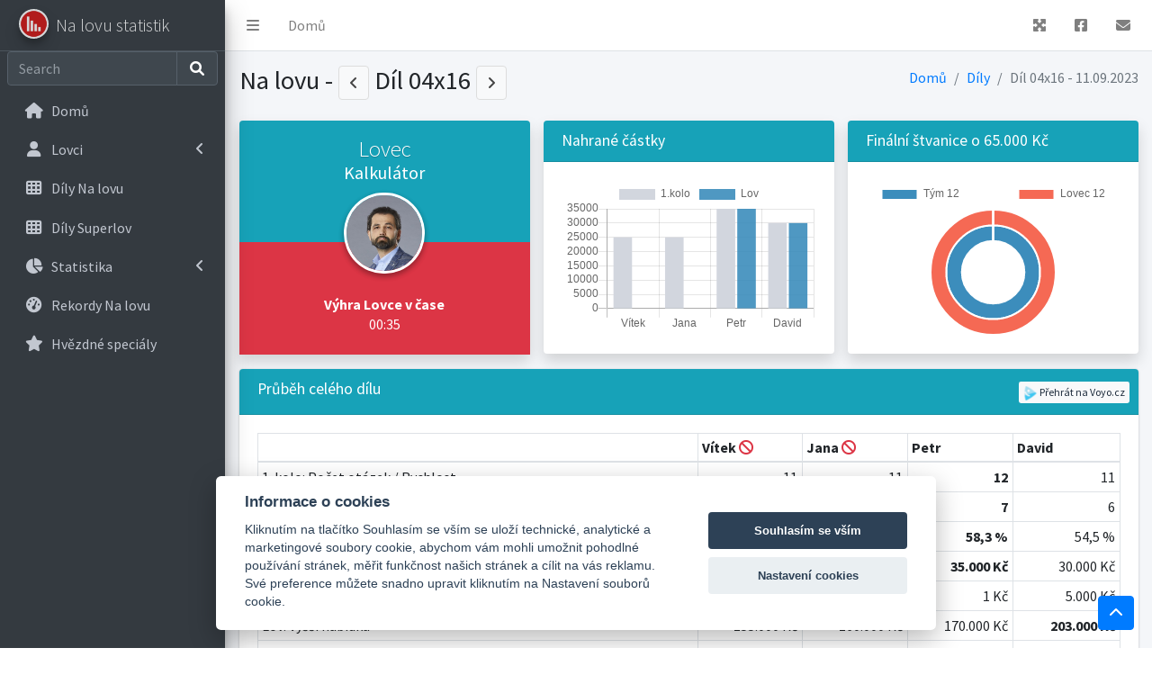

--- FILE ---
content_type: text/html; charset=utf-8
request_url: http://nalovustatistik.cz/dil/383
body_size: 5544
content:
<!DOCTYPE html>
<html lang="en">
<head>
  <meta charset="utf-8">
  <meta name="viewport" content="width=device-width, initial-scale=1">
  <title>Na lovu statistik | Statistiky soutěžní hry "Na lovu" a "Superlov" | Díl 04x16 - 11.09.2023</title>
  <link rel="icon" type="image/x-icon" href="/favicon.ico">
  <link rel="stylesheet" href="https://fonts.googleapis.com/css?family=Source+Sans+Pro:300,400,400i,700&display=fallback">
  <link rel="stylesheet" href="/plugins/fontawesome-free/css/all.min.css">
  <link rel="stylesheet" href="https://code.ionicframework.com/ionicons/2.0.1/css/ionicons.min.css">
  <link rel="stylesheet" href="/plugins/tempusdominus-bootstrap-4/css/tempusdominus-bootstrap-4.min.css">
  <link rel="stylesheet" href="/plugins/icheck-bootstrap/icheck-bootstrap.min.css">
  <link rel="stylesheet" href="/plugins/jqvmap/jqvmap.min.css">
  <link rel="stylesheet" href="/dist/css/adminlte.css">
   <!-- Global site tag (gtag.js) - Google Analytics -->
  <script async src="https://www.googletagmanager.com/gtag/js?id=G-S1G5HZDHHT"></script>
  <script>
   window.dataLayer = window.dataLayer || [];
   function gtag(){ dataLayer.push(arguments); }
   gtag('js', new Date());
   gtag('config', 'G-S1G5HZDHHT');
  </script>
  <script async src="https://pagead2.googlesyndication.com/pagead/js/adsbygoogle.js?client=ca-pub-3550493783000269"
     crossorigin="anonymous"></script>
  
</head>

<body class="hold-transition sidebar-mini">
<!-- Messenger Plugin chatu Code -->
    <div id="fb-root"></div>

    <!-- Your Plugin chatu code -->
    <div id="fb-customer-chat" class="fb-customerchat">
    </div>

    <script>
      var chatbox = document.getElementById('fb-customer-chat');
      chatbox.setAttribute("page_id", "110489071575965");
      chatbox.setAttribute("attribution", "biz_inbox");
    </script>

    <!-- Your SDK code -->
    <script>
      window.fbAsyncInit = function() {
        FB.init({
          xfbml            : true,
          version          : 'v13.0'
        });
      };

      (function(d, s, id) {
        var js, fjs = d.getElementsByTagName(s)[0];
        if (d.getElementById(id)) return;
        js = d.createElement(s); js.id = id;
        js.src = 'https://connect.facebook.net/cs_CZ/sdk/xfbml.customerchat.js';
        fjs.parentNode.insertBefore(js, fjs);
      }(document, 'script', 'facebook-jssdk'));
    </script>
<div class="wrapper">
  <nav class="main-header navbar navbar-expand navbar-white navbar-light">
    <ul class="navbar-nav">
      <li class="nav-item">
        <a class="nav-link" data-widget="pushmenu" href="#" role="button"><i class="fas fa-bars"></i></a>
      </li>
      <li class="nav-item d-none d-sm-inline-block">
        <a class="nav-link" href="/">Domů</a>
      </li>
     </ul>
    <ul class="navbar-nav ml-auto">
      <li class="nav-item">
        <a class="nav-link" data-widget="fullscreen" href="#" role="button">
          <i class="fas fa-expand-arrows-alt"></i>
        </a>
      </li>
      <li class="nav-item">
        <a class="nav-link" href="https://www.facebook.com/Nalovustatistik" role="button" target="_blank">
          <i class="fa-brands fa-facebook-square"></i>
        </a>
      </li>
      <li class="nav-item">
        <a class="nav-link" data-widget="control-sidebar" data-slide="true" href="#" role="button">
          <i class="fas fa-envelope"></i>
        </a>
      </li>
    </ul>
  </nav>

  <aside class="main-sidebar sidebar-dark-primary elevation-4">
    <a class="brand-link" href="/">
      <img src="/dist/img/logo.jpg" alt="Na Lovu Logo" class="brand-image img-circle elevation-3" style="opacity: .8">
      <span class="brand-text font-weight-light">Na lovu statistik</span>
    </a>

    <div class="sidebar">
      <div class="form-inline">
        <div class="input-group" data-widget="sidebar-search">
          <input class="form-control form-control-sidebar" type="search" placeholder="Search" aria-label="Search">
          <div class="input-group-append">
            <button class="btn btn-sidebar">
              <i class="fas fa-search fa-fw"></i>
            </button>
          </div>
        </div>
      </div>

      <nav class="mt-2">
        <ul class="nav nav-pills nav-sidebar flex-column" data-widget="treeview" role="menu" data-accordion="false">
          <li class="nav-item">
            <a class="nav-link " href="/">
              <i class="nav-icon fas fa-home"></i>
              <p>
                Domů
              </p>
            </a>
          </li>
          <li class="nav-item ">
            <a href="#" class="nav-link ">
              <i class="nav-icon fas fa-user"></i>
              <p>
                Lovci
                <i class="right fas fa-angle-left"></i>
              </p>
            </a>
            <ul class="nav nav-treeview">
              <li class="nav-item">
                <a class="nav-link " href="/lovec/1-doktor-vseved">
                  <i class="far fa-circle nav-icon"></i>
                  <p>Doktor Vševěd</p>
                </a>
              </li>
              <li class="nav-item">
                <a class="nav-link " href="/lovec/2-kalkulator">
                  <i class="far fa-circle nav-icon"></i>
                  <p>Kalkulátor</p>
                </a>
              </li>
              <li class="nav-item">
                <a class="nav-link " href="/lovec/3-pan-lisak">
                  <i class="far fa-circle nav-icon"></i>
                  <p>Pan Lišák</p>
                </a>
              </li>
              <li class="nav-item">
                <a class="nav-link " href="/lovec/4-kvizova-dama">
                  <i class="far fa-circle nav-icon"></i>
                  <p>Kvízová dáma</p>
                </a>
              </li>
              <li class="nav-item">
                <a class="nav-link " href="/lovec/5-belladonna">
                  <i class="far fa-circle nav-icon"></i>
                  <p>Belladonna</p>
                </a>
              </li>
            </ul>
          </li>
          <li class="nav-item">
            <a class="nav-link " href="/hraci/">
              <i class="nav-icon fas fa-th"></i>
              <p>
                Díly Na lovu 
              </p>
            </a>
          </li>
          <li class="nav-item">
            <a class="nav-link " href="/superlov-hraci/">
              <i class="nav-icon fas fa-th"></i>
              <p>
                Díly Superlov
              </p>
            </a>
          </li>
          <li class="nav-item">
            <a href="#" class="nav-link ">
              <i class="nav-icon fas fa-chart-pie"></i>
              <p>
                Statistika
                <i class="right fas fa-angle-left"></i>
              </p>
            </a>
            <ul class="nav nav-treeview">
              <li class="nav-item">
                <a class="nav-link " href="/statistikaprvnikolo/">
                  <i class="far fa-circle nav-icon"></i>
                  <p>Na lovu - 1. kolo</p>
                </a>
              </li>
              <li class="nav-item">
                <a class="nav-link " href="/statistikalov/">
                  <i class="far fa-circle nav-icon"></i>
                  <p>Na lovu - Lov</p>
                </a>
              </li>
              <li class="nav-item">
                <a class="nav-link " href="/statistikafinalnistvanice/">
                  <i class="far fa-circle nav-icon"></i>
                  <p>Na lovu - Finální štvanice</p>
                </a>
              </li>
              <li class="nav-item">
                <a class="nav-link " href="/statistikalovci/">
                  <i class="far fa-circle nav-icon"></i>
                  <p>Na lovu - Lovci</p>
                </a>
              </li>
              <li class="nav-item">
                <a class="nav-link " href="/statistikamuzivszeny/">
                  <i class="far fa-circle nav-icon"></i>
                  <p>Na lovu - Muži vs Ženy</p>
                </a>
              </li>
              <li class="nav-item">
                <a class="nav-link " href="/statistikalovcisuperlov/">
                  <i class="far fa-circle nav-icon"></i>
                  <p>Superlov - Lovci</p>
                </a>
              </li>
             </ul> 
             
          </li>
           
          <li class="nav-item">
            <a class="nav-link " href="/rekordy/">
              <i class="nav-icon fas fa-tachometer-alt"></i>
              <p>
                Rekordy Na lovu
              </p>
            </a>
          </li>
          <li class="nav-item">
            <a class="nav-link " href="/celebrity/">
              <i class="nav-icon fas fa-star"></i>
              <p>
                Hvězdné speciály
              </p>
            </a>
          </li>
          
        </ul>
      </nav>
    </div>
  </aside>
  
  <div class="content-wrapper">

    <div class="content-header">
      <div class="container-fluid">
        <div class="row mb-2">
          <div class="col-sm-6">
            
            
            <div class="btn-group">
             <h1 class="m-0">Na lovu - 
                        <a type="button" class="btn btn-default" href="/dil/382">
                          <i class="fas fa-angle-left"></i>
                        </a>
                        Díl 04x16
                        <a type="button" class="btn btn-default" href="/dil/384">
                          <i class="fas fa-angle-right"></i>
                        </a>
                        </h1>
                      </div>
          </div>
          <div class="col-sm-6">
            <ol class="breadcrumb float-sm-right">
              <li class="breadcrumb-item"><a href="/">Domů</a></li>
              <li class="breadcrumb-item active"><a href="/hraci/">Díly</a></li>
              <li class="breadcrumb-item active">Díl 04x16 - 11.09.2023</li>
            </ol>
          </div>
        </div>
      </div>
    </div>


    <div class="content">
      <div class="container-fluid">
        <div class="row">
          
          <div class="col-md-4">
            <div class="card card-widget widget-user shadow">
              <a href="/lovec/2-kalkulator">
              <div class="widget-user-header bg-info">
                <h3 class="widget-user-username">Lovec</h3>
                <h5 class="widget-user-desc">Kalkulátor</h5>
              </div>
              <div class="widget-user-image">
                <img class="img-circle elevation-2" src="/dist/img/lovec2.jpg" alt="Lovec">
              </div>
              <div class="card-footer bg-danger">
                <div class="row">
                  <div class="col-sm-12">
                    <div class="description-block">
                      <h5 class="description-header">Výhra Lovce v čase</h5>
                      <span class="description-text">00:35</span>
                    </div>
                  </div>
                </div>
              </div>
              </a>
            </div>
          </div>
      
          <div class="col-md-4">
            <div class="card card-widget widget-user shadow card-info">
              <div class="card-header">
                <h3 class="card-title">Nahrané částky</h3>
              </div>
              <div class="card-body">
                <div class="chart">
                  <canvas id="barChart" style="min-height: 173px; height: 173px; max-height: 173px; max-width: 100%;"></canvas>
                </div>
              </div>
            </div>
           </div>
             
           <div class="col-md-4">
             <div class="card card-widget widget-user shadow card-info">
               <div class="card-header">
                 <h3 class="card-title">Finální štvanice o 65.000 Kč</h3>
               </div>
               <div class="card-body">
                 <div class="chart">
                  <canvas id="donutChart" style="min-height: 173px; height: 173px; max-height: 173px; max-width: 100%;"></canvas>
                 </div>
               </div>
             </div>                                    
           </div>

        

       <div class="col-sm-12">
        <div class="card card-info">
          <div class="card-header">
            <h3 class="card-title">Průběh celého dílu</h3>
            <div class="card-tools">
             <ul class="navbar-nav ml-auto">
              <li class="nav-item">
               <a class="btn btn-xs bg-light" href="https://voyo.nova.cz/porady/4765-na-lovu/epizoda/379003" target="_blank">
                <img src="/dist/img/voyo.ico" alt="Přehrát díl na Voyo.cz"> Přehrát na Voyo.cz
               </a>
              </li>
             </ul>
            </div>
          </div>
          <div class="card-body table-responsive">  
            <table class="table table-bordered table-hover table-sm table-head-fixed text-nowrap">
              <thead>
                <tr>
                 <th></th>
                 <th>Vítek   <i class="fas fa-ban text-danger" title="Vyřazení v Lovu"></i> </th>
                 <th>Jana   <i class="fas fa-ban text-danger" title="Vyřazení v Lovu"></i> </th>
                 <th>Petr    </th>
                 <th>David    </th>
                </tr>
              </thead>
              <tbody>
                <tr> 
                  <td>1. kolo: Počet otázek / Rychlost</td>
                  <td><div class="float-right ">11</div></td>
                  <td><div class="float-right ">11</div></td>
                  <td><div class="float-right text-bold">12</div></td>
                  <td><div class="float-right ">11</div></td>
                </tr>
                <tr> 
                  <td>1. kolo: Počet správných odpovědí</td>
                  <td><div class="float-right ">5</div></td>
                  <td><div class="float-right ">5</div></td>
                  <td><div class="float-right text-bold">7</div></td>
                  <td><div class="float-right ">6</div></td>
                </tr>
                  <tr> 
                    <td>1. kolo: Úspěšnost </td>
                    <td><div class="float-right ">45,5 %</div></td>
                    <td><div class="float-right ">45,5 %</div></td>
                    <td><div class="float-right text-bold">58,3 %</div></td>
                    <td><div class="float-right ">54,5 %</div></td>
                  </tr>
                  <tr> 
                    <td>1. kolo: Nahraná částka</td>
                    <td><div class="float-right ">25.000 Kč</div></td>
                    <td><div class="float-right ">25.000 Kč</div></td>
                    <td><div class="float-right text-bold">35.000 Kč</div></td>
                    <td><div class="float-right ">30.000 Kč</div></td>
                  </tr>
                  <tr> 
                    <td>Lov: Nižší nabídka</td>
                    <td><div class="float-right text-bold">9.000 Kč</div></td>
                    <td><div class="float-right ">8.000 Kč</div></td>
                    <td><div class="float-right ">1 Kč</div></td>
                    <td><div class="float-right ">5.000 Kč</div></td>
                  </tr>
                  
                  <tr> 
                    <td>Lov: Vyšší nabídka</td>
                    <td><div class="float-right ">155.000 Kč</div></td>
                    <td><div class="float-right ">160.000 Kč</div></td>
                    <td><div class="float-right ">170.000 Kč</div></td>
                    <td><div class="float-right text-bold">203.000 Kč</div></td>
                  </tr>
                  <tr> 
                    <td>Lov: Vybraná nabídka</td>
                    <td><div class="float-right ">25.000 Kč</div></td>
                    <td><div class="float-right ">25.000 Kč</div></td>
                    <td><div class="float-right text-bold">35.000 Kč</div></td>
                    <td><div class="float-right ">30.000 Kč</div></td>
                  </tr>
                  <tr> 
                    <td>Lov: Počet správných odpovědí</td>
                    <td><div class="float-right ">3</div></td>
                    <td><div class="float-right ">1</div></td>
                    <td><div class="float-right text-bold">5</div></td>
                    <td><div class="float-right text-bold">5</div></td>
                  </tr>
                  <tr> 
                    <td>Lov: Počet špatných odpovědí</td>
                    <td><div class="float-right text-bold">3</div></td>
                    <td><div class="float-right text-bold">3</div></td>
                    <td><div class="float-right ">2</div></td>
                    <td><div class="float-right ">2</div></td>
                  </tr>
                  <tr> 
                    <td>Lov: Úspěšnost</td>
                    <td><div class="float-right ">50,0 %</div></td>
                    <td><div class="float-right ">25,0 %</div></td>
                    <td><div class="float-right text-bold">71,4 %</div></td>
                    <td><div class="float-right text-bold">71,4 %</div></td>
                  </tr>
                  <tr> 
                    <td>Lov: Počet správných odpovědí Lovec</td>
                    <td><div class="float-right text-bold">6</div></td>
                    <td><div class="float-right ">4</div></td>
                    <td><div class="float-right text-bold">6</div></td>
                    <td><div class="float-right text-bold">6</div></td>
                  </tr>
                  <tr> 
                    <td>Lov: Počet špatných odpovědí Lovec</td>
                    <td><div class="float-right text-bold">0</div></td>
                    <td><div class="float-right text-bold">0</div></td>
                    <td><div class="float-right text-bold">0</div></td>
                    <td><div class="float-right text-bold">0</div></td>
                  </tr>
                  <tr> 
                    <td>Lov: Úspěšnost Lovec</td>
                    <td><div class="float-right text-bold">100,0 %</div></td>
                    <td><div class="float-right text-bold">100,0 %</div></td>
                    <td><div class="float-right text-bold">100,0 %</div></td>
                    <td><div class="float-right text-bold">100,0 %</div></td>
                  </tr>
                  <tr> 
                    <td>Finální štvanice: Počet otázek</td>
                    <td><div class="float-right"></div></td>
                    <td><div class="float-right"></div></td>
                    <td><div class="float-right">20</div></td>
                    <td><div class="float-right">20</div></td>
                  </tr>
                  <tr> 
                    <td>Finální štvanice: Rychlost</td>
                    <td><div class="float-right"></div></td>
                    <td><div class="float-right"></div></td>
                    <td><div class="float-right">10.00</div></td>
                    <td><div class="float-right">10.00</div></td>
                  </tr>
                  <tr> 
                    <td>Finální štvanice: Počet správných odpovědí</td>
                    <td><div class="float-right "></div></td>
                    <td><div class="float-right "></div></td>
                    <td><div class="float-right text-bold">7</div></td>
                    <td><div class="float-right ">3</div></td>
                  </tr>
                  <tr> 
                    <td>Finální štvanice: Počet špatných odpovědí</td>
                    <td><div class="float-right "></div></td>
                    <td><div class="float-right "></div></td>
                    <td><div class="float-right text-bold">4</div></td>
                    <td><div class="float-right ">0</div></td>
                  </tr>
                  <tr> 
                    <td>Finální štvanice: Počet bodů tým</td>
                    <td><div class="float-right"></div></td>
                    <td><div class="float-right"></div></td>
                    <td><div class="float-right">12</div></td>
                    <td><div class="float-right">12</div></td>
                  </tr>
                  <tr> 
                    <td>Finální štvanice: Úspěšnost týmu</td>
                    <td><div class="float-right"></div></td>
                    <td><div class="float-right"></div></td>
                    <td><div class="float-right">50,0 %</div></td>
                    <td><div class="float-right">50,0 %</div></td>
                  </tr>
                  <tr> 
                    <td>Finální štvanice: Počet otázek Lovec</td>
                    <td><div class="float-right"></div></td>
                    <td><div class="float-right"></div></td>
                    <td><div class="float-right">15</div></td>
                    <td><div class="float-right">15</div></td>
                  </tr>
                  <tr> 
                    <td>Finální štvanice: Rychlost Lovec</td>
                    <td><div class="float-right"></div></td>
                    <td><div class="float-right"></div></td>
                    <td><div class="float-right">10.59</div></td>
                    <td><div class="float-right">10.59</div></td>
                  </tr>
                  <tr> 
                    <td>Finální štvanice: Počet správných odpovědí Lovec</td>
                    <td><div class="float-right"></div></td>
                    <td><div class="float-right"></div></td>
                    <td><div class="float-right">13</div></td>
                    <td><div class="float-right">13</div></td>
                  </tr>
                  <tr> 
                    <td>Finální štvanice: Počet chyb Lovec</td>
                    <td><div class="float-right"></div></td>
                    <td><div class="float-right"></div></td>
                    <td><div class="float-right">2</div></td>
                    <td><div class="float-right">2</div></td>
                  </tr>
                  <tr> 
                    <td>Finální štvanice: Počet vrácení</td>
                    <td><div class="float-right"></div></td>
                    <td><div class="float-right"></div></td>
                    <td><div class="float-right">1</div></td>
                    <td><div class="float-right">1</div></td>
                  </tr>
                  <tr> 
                    <td>Finální štvanice: Počet bodů Lovec</td>
                    <td><div class="float-right"></div></td>
                    <td><div class="float-right"></div></td>
                    <td><div class="float-right">12</div></td>
                    <td><div class="float-right">12</div></td>
                  </tr>
                  <tr> 
                    <td>Finální štvanice: Úspěšnost Lovec</td>
                    <td><div class="float-right"></div></td>
                    <td><div class="float-right"></div></td>
                    <td><div class="float-right">86,7 %</div></td>
                    <td><div class="float-right">86,7 %</div></td>
                  </tr>
                  <tr> 
                    <td>Finální štvanice: Zbývající čas</td>
                    <td><div class="float-right"></div></td>
                    <td><div class="float-right"></div></td>
                    <td><div class="float-right">00:35</div></td>
                    <td><div class="float-right">00:35</div></td>
                  </tr>
                  <tr> 
                    <td>Vyhraná částka</td>
                    <td><div class="float-right"></div></td>
                    <td><div class="float-right"></div></td>
                    <td><div class="float-right"></div></td>
                    <td><div class="float-right"></div></td>
                  </tr>
                  <tr> 
                    <td>Počet správných odpovědí za celý díl</td>
                    <td><div class="float-right ">8</div></td>
                    <td><div class="float-right ">6</div></td>
                    <td><div class="float-right text-bold">19</div></td>
                    <td><div class="float-right ">14</div></td>
                  </tr>
                  <tr> 
                    <td>Vyhraná částka za každou správnou odpověď</td>
                    <td><div class="float-right "></div></td>
                    <td><div class="float-right "></div></td>
                    <td><div class="float-right "></div></td>
                    <td><div class="float-right text-bold"></div></td>
                  </tr>
                  </tbody>
                  <tfoot>
                  <tr>
                    <th></th>
                    <th>Vítek   <i class="fas fa-ban text-danger" title="Vyřazení v Lovu"></i> </th>
                    <th>Jana   <i class="fas fa-ban text-danger" title="Vyřazení v Lovu"></i> </th>
                    <th>Petr    </th>
                    <th>David    </th>
                  </tr>
                  </tfoot>
                </table>
             </div>
          </div>  
        
        
        <h4 class="mt-4 mb-2">Chybové otázky Lovce (2)</h4>
        <div class="row">
          <div class="col-md-3">
            <div class="card card-danger card-outline direct-chat direct-chat-danger">
              <div class="card-header">
                <h3 class="card-title">Štvanice</h3>
              </div>
              <div class="card-body">
                <div class="direct-chat-messages">
                  <div class="direct-chat-msg">
                    <div class="direct-chat-infos clearfix">
                      <span class="direct-chat-name float-left">Ondřej Sokol</span>
                      <span class="direct-chat-timestamp float-right">Gastronomie</span>
                    </div>
                    <img class="direct-chat-img" src="/dist/img/sokol.jpg" alt="Moderátor Ondřej Sokol">
                    <div class="direct-chat-text">
                      Jako crêpes označují Francouzi který moučník?
                    </div>
                  </div>
                  <div class="direct-chat-msg right">
                    <div class="direct-chat-infos clearfix">
                      <span class="direct-chat-name float-right">Kalkulátor</span>
                      <span class="direct-chat-timestamp float-left"></span>
                    </div>
                    <img class="direct-chat-img" src="/dist/img/lovec2.jpg" alt="Lovec Mgr. Jakub Kvášovský">
                    <div class="direct-chat-text">
                      Koláč
                    </div>
                  </div>
                  <div class="direct-chat-msg">
                    <div class="direct-chat-infos clearfix">
                      <span class="direct-chat-name float-left">Ondřej Sokol</span>
                      <span class="direct-chat-timestamp float-right"></span>
                    </div>
                    <img class="direct-chat-img" src="../dist/img/sokol.jpg" alt="Moderátor Ondřej Sokol">
                    <div class="direct-chat-text bg-success">
                      Palačinka
                    </div>
                  </div>   
                </div>    
              </div>
              
            </div>
          </div>
          <div class="col-md-3">
            <div class="card card-danger card-outline direct-chat direct-chat-danger">
              <div class="card-header">
                <h3 class="card-title">Štvanice</h3>
              </div>
              <div class="card-body">
                <div class="direct-chat-messages">
                  <div class="direct-chat-msg">
                    <div class="direct-chat-infos clearfix">
                      <span class="direct-chat-name float-left">Ondřej Sokol</span>
                      <span class="direct-chat-timestamp float-right">Politika</span>
                    </div>
                    <img class="direct-chat-img" src="/dist/img/sokol.jpg" alt="Moderátor Ondřej Sokol">
                    <div class="direct-chat-text">
                      Hejtmanem kterého kraje byl Jiří Zimola?
                    </div>
                  </div>
                  <div class="direct-chat-msg right">
                    <div class="direct-chat-infos clearfix">
                      <span class="direct-chat-name float-right">Kalkulátor</span>
                      <span class="direct-chat-timestamp float-left"></span>
                    </div>
                    <img class="direct-chat-img" src="/dist/img/lovec2.jpg" alt="Lovec Mgr. Jakub Kvášovský">
                    <div class="direct-chat-text">
                      Vysočina
                    </div>
                  </div>
                  <div class="direct-chat-msg">
                    <div class="direct-chat-infos clearfix">
                      <span class="direct-chat-name float-left">Ondřej Sokol</span>
                      <span class="direct-chat-timestamp float-right"></span>
                    </div>
                    <img class="direct-chat-img" src="../dist/img/sokol.jpg" alt="Moderátor Ondřej Sokol">
                    <div class="direct-chat-text bg-success">
                      Jihočeský
                    </div>
                  </div>   
                </div>    
              </div>
              
            </div>
          </div>
        </div>
                  
        
        
        
        
         
          </div> 
        </div>   
      </div>
    </div>
  <a id="back-to-top" href="#" class="btn btn-primary back-to-top" role="button" aria-label="Scroll to top">
      <i class="fas fa-chevron-up"></i>
  </a> 
  </div>
    
  <aside class="control-sidebar control-sidebar-dark">
    <div class="p-3">
      <h5>Kontakt</h5>
      <p>Nápady, připomínky, chyby: <a href = "mailto: nalovustatistik@gmail.com">nalovustatistik@gmail.com</a></p>
    </div>
  </aside>
    
  <footer class="main-footer">
    <div class="float-right d-none d-sm-inline">
      Statistika nuda je, má však cenné údaje
    </div>
    <strong><a href="https://nalovustatistik.cz">Na lovu statistik</a>.</strong> Zdroj dat: Jednotlivé díly soutěžního pořadu <a href="https://voyo.nova.cz/titul/4765-na-lovu" target="_blank">Na lovu</a> a <a href="https://voyo.nova.cz/titul/9485-superlov/" target="_blank">Superlov</a>
  </footer>
</div>

<script src="/plugins/jquery/jquery.min.js"></script>
<script src="/plugins/bootstrap/js/bootstrap.bundle.min.js"></script>
<script src="/dist/js/adminlte.min.js"></script>
<script src="/plugins/chart.js/Chart.min.js"></script>
<script src="/dist/js/axette.min.js"></script>
<script>axette.init()</script>
<script src="https://cdn.jsdelivr.net/gh/orestbida/cookieconsent@v2.6.1/dist/cookieconsent.js" async="" defer=""></script>
<script src="/dist/js/cookies.js"></script>
<script>
$(function () {
   var areaChartData = {
      labels  : ["Vítek", "Jana", "Petr", "David"],
      datasets: [
        {
          label               : 'Lov',
          backgroundColor     : 'rgba(60,141,188,0.9)',
          borderColor         : 'rgba(60,141,188,0.8)',
          pointRadius          : false,
          pointColor          : '#3b8bba',
          pointStrokeColor    : 'rgba(60,141,188,1)',
          pointHighlightFill  : '#fff',
          pointHighlightStroke: 'rgba(60,141,188,1)',
          data                : [0, 0, 35000, 30000] 
          
        },
        {
          label               : '1.kolo',
          backgroundColor     : 'rgba(210, 214, 222, 1)',
          borderColor         : 'rgba(210, 214, 222, 1)',
          pointRadius         : false,
          pointColor          : 'rgba(210, 214, 222, 1)',
          pointStrokeColor    : '#c1c7d1',
          pointHighlightFill  : '#fff',
          pointHighlightStroke: 'rgba(220,220,220,1)',
          data                : [25000, 25000, 35000, 30000]
        },
      ]
    }


    var barChartCanvas = $('#barChart').get(0).getContext('2d')
    var barChartData = $.extend(true, {}, areaChartData)
    var temp0 = areaChartData.datasets[0]
    var temp1 = areaChartData.datasets[1]
    barChartData.datasets[0] = temp1
    barChartData.datasets[1] = temp0

    var barChartOptions = {
      responsive              : true,
      maintainAspectRatio     : false,
      datasetFill             : false,
      scales: {
        yAxes: [{
            ticks: {
                beginAtZero:true
            }
        }]
         },
    }

    new Chart(barChartCanvas, {
      type: 'bar',
      data: barChartData,
      options: barChartOptions
    })


   var donutChartCanvas = $('#donutChart').get(0).getContext('2d')
    var donutData        = {
      labels: [
          'Lovec 12',
          '',
          'Tým 12',
       
      ],
      datasets: [
        {
          label: 'Lovec',
          data: [12,0,'0'],
          backgroundColor : ['#f56954','#ffffff','#3c8dbc'],
        },
        {
          label: 'Tým',
          data: [12,'0','0'],
          backgroundColor : ['#3c8dbc'],
        }
        
      ]
    }
    
   var donutOptions     = {
      maintainAspectRatio : false,
      responsive : true,
      legend: {
            reverse: true,
        },
      tooltips: {
            enabled: false,
        },
          
    }
    
   
    new Chart(donutChartCanvas, {
      type: 'doughnut',
      data: donutData,
      options: donutOptions
    }) 
 

});
</script>
</body>
</html>


--- FILE ---
content_type: text/html; charset=utf-8
request_url: https://www.google.com/recaptcha/api2/aframe
body_size: 266
content:
<!DOCTYPE HTML><html><head><meta http-equiv="content-type" content="text/html; charset=UTF-8"></head><body><script nonce="iUhnLstspWbTY6AxaTOgXQ">/** Anti-fraud and anti-abuse applications only. See google.com/recaptcha */ try{var clients={'sodar':'https://pagead2.googlesyndication.com/pagead/sodar?'};window.addEventListener("message",function(a){try{if(a.source===window.parent){var b=JSON.parse(a.data);var c=clients[b['id']];if(c){var d=document.createElement('img');d.src=c+b['params']+'&rc='+(localStorage.getItem("rc::a")?sessionStorage.getItem("rc::b"):"");window.document.body.appendChild(d);sessionStorage.setItem("rc::e",parseInt(sessionStorage.getItem("rc::e")||0)+1);localStorage.setItem("rc::h",'1768609801321');}}}catch(b){}});window.parent.postMessage("_grecaptcha_ready", "*");}catch(b){}</script></body></html>

--- FILE ---
content_type: application/javascript
request_url: http://nalovustatistik.cz/dist/js/axette.min.js
body_size: 1065
content:
!function(n,t){"use strict";"function"==typeof define&&define.amd?define([],(function(){return n.axette=t()})):"object"==typeof exports?module.exports=t():n.axette=t()}(this,(function(){"use strict";Object.entries||(Object.entries=function(n){for(var t=Object.keys(n),o=t.length,e=new Array(o);o--;)e[o]=[t[o],n[t[o]]];return e});var n={init:function(t){void 0===t&&(t="ajax");var o=document.querySelectorAll("a."+String(t));o&&o.forEach((function(t){t.addEventListener("click",(function(t){t.preventDefault(),n.run(t.target.href)}))}));var e=document.querySelectorAll("form."+String(t));e&&e.forEach((function(t){t instanceof HTMLFormElement&&t.addEventListener("submit",(function(o){o.preventDefault();var e=new FormData(t),i=new URLSearchParams(String(e)).toString();"post"===t.method.toLowerCase()?n.run(t.action,i,"application/x-www-form-urlencoded").catch((function(n){})):n.run(String(t.action)+String(i)).catch((function(n){}))}))})),n.hooks.onInit.forEach((function(n){n.fn instanceof Function&&n.fn(...n.args)}))},run:async function(t,o,e){void 0===o&&(o=null),void 0===e&&(e="application/json");var i=await fetch(t,{method:o?"POST":"GET",headers:{"X-Requested-With":"XMLHttpRequest",...o&&{"Content-Type":e}},...o&&{body:o}}),r=await i.json(),a=null!==r.snippets&&void 0!==r.snippets?r.snippets:[],c=null!==r.redirect&&void 0!==r.redirect?r.redirect:"";""!==c&&window.location.replace(c),Object.entries(a).forEach((function([n,t]){var o=document.getElementById(n);o&&(o.innerHTML=t)})),n.hooks.onAjax.forEach((function(n){n.fn instanceof Function&&n.fn(...n.args)})),n.init()},hooks:{onInit:[],onAjax:[],addInitHook:function(n){return this.addHook("onInit",n)},addAjaxHook:function(n){return this.addHook("onAjax",n)},addHook:function(n,t){switch(n){case"onAjax":return this.onAjax.push(t),t;case"onInit":return this.onInit.push(t),t;default:return this[n]instanceof Array?(Array.prototype.push.call(this[n],t),t):null}}},on:function(t,o,...e){return n.hooks.addHook(t,{fn:o,args:e})},onInit:function(t,...o){n.on("onInit",t,...o)},onAjax:function(t,...o){n.on("onAjax",t,...o)},fixURL:function(){var n=window.location.toString(),t=n.indexOf("_fid=");if(-1!==t){var o=n.substr(0,t)+n.substr(t+10);"?"!==o.substr(o.length-1)&&"&"!==o.substr(o.length-1)||(o=o.substr(0,o.length-1)),window.history.replaceState("",document.title,o)}}};return n}));